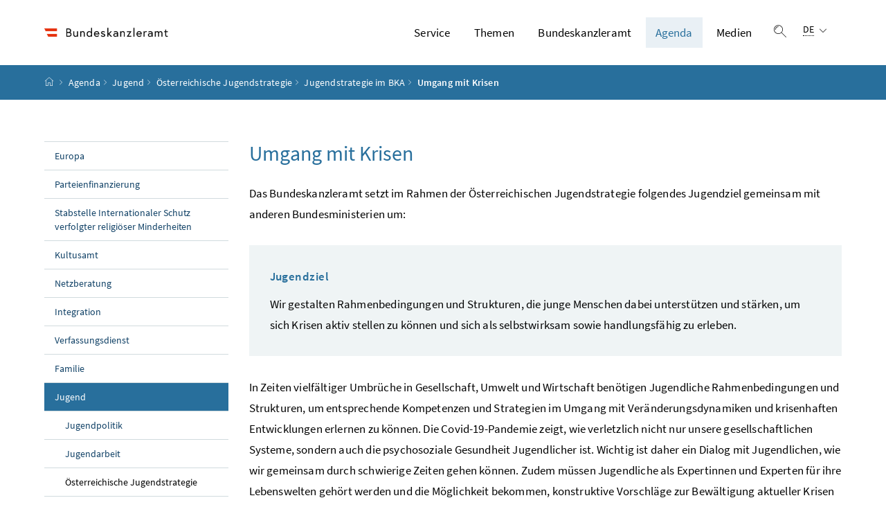

--- FILE ---
content_type: text/html;charset=UTF-8
request_url: https://www.bundeskanzleramt.gv.at/agenda/jugend/oesterreichische-jugendstrategie/oe-jugendstrategie-im-bka/umgang-mit-krisen.html
body_size: 15061
content:
<!DOCTYPE html>
<html lang="de">
  <head>






<meta charset="UTF-8">
<title>Umgang mit Krisen - Bundeskanzleramt Österreich</title>



  <link rel="stylesheet" href="/.resources/bcisa/resources/not-generated/css/pigeonblue~2026-01-14-15-55-51-250~cache.css" />

<link rel="stylesheet" href="/.resources/bcisa/resources/not-generated/css/additional/add~2026-01-14-15-55-51-256~cache.css" />

<link rel="stylesheet" href="/.resources/bcisa/resources/generated/bcisa-bundle~2026-01-14-15-55-51-220~cache.css" />


<meta name="description" content="">
<meta name="viewport" content="width=device-width, initial-scale=1, shrink-to-fit=no" />
<meta http-equiv="x-ua-compatible" content="ie=edge" />
<meta name="keywords" content="" />

<!-- BEGIN - og-tags VDNTE36-BCISA -->
<meta property="og:type" content="website">
<meta property="og:url" content="https://www.bundeskanzleramt.gv.at/agenda/jugend/oesterreichische-jugendstrategie/oe-jugendstrategie-im-bka/umgang-mit-krisen.html" />
<meta property="og:title" content="Umgang mit Krisen" />
<meta property="og:site_name" content="Bundeskanzleramt Österreich" />
<meta property="og:description" content="" />


<!-- END - og-tags VDNTE36-BCISA -->


	<link rel="shortcut icon" type="image/x-icon" href="/.resources/bcisa/resources/img/favicon~2026-01-14-15-55-51-227~cache.ico" />
      <link rel="icon" type="image/png" sizes="16x16" href="/.resources/bcisa/resources/img/favicon-16x16~2026-01-14-15-55-51-227~cache.png" />
      <link rel="icon" type="image/png" sizes="32x32" href="/.resources/bcisa/resources/img/favicon-32x32~2026-01-14-15-55-51-227~cache.png" />
      <link rel="apple-touch-icon" sizes="180x180" href="/.resources/bcisa/resources/img/apple-touch-icon~2026-01-14-15-55-51-227~cache.png" />

  </head>




  <body class=" theme-pigeonblue"  data-cookieconfig-domain="www.bundeskanzleramt.gv.at" data-contextpath="">
<div class="container-fluid" id="skiplinks-container">
	<div class="container">
		<div class="row">
			<div class="col-12">
				<nav aria-label="Seitenbereiche">
					<ul id="skiplinks">
						<li>
							<a href="#content" class="sr-only sr-only-focusable" accesskey="1">
								<span class="skiplink-text">
									Zum Inhalt <span class="sr-only" lang="en" xml:lang="en">Accesskey</span> [1]
								</span>
							</a>
						</li>
						<li>
							<a href="#topnavigation" class="sr-only sr-only-focusable" accesskey="2">
								<span class="skiplink-text">
									Zum Hauptmenü <span class="sr-only" lang="en" xml:lang="en">Accesskey</span> [2]
								</span>
							</a>
						</li>
							<li>
								<a href="#subnavigation" class="sr-only sr-only-focusable" accesskey="3">
									<span class="skiplink-text">
										Zum Untermenü <span class="sr-only" lang="en" xml:lang="en">Accesskey</span> [3]
									</span>
								</a>
							</li>
						<li>
							<a href="#search" class="sr-only sr-only-focusable" accesskey="4">
								<span class="skiplink-text">
									Zur Suche <span class="sr-only" lang="en" xml:lang="en">Accesskey</span> [4]
								</span>
							</a>
						</li>
					</ul>
				</nav>
			</div>
		</div>
	</div>
</div>

    <div id="page">
<header>
  <div id="page-top">

    <div class="container-fluid" id="header-wrapper">

      <div class="container px-0" id="header-container">

        <nav class="navbar navbar-expand-xl" aria-label="Hauptnavigation">

          <div class="container px-0 align-items-end">

              <a class="navbar-brand" href="/">
                  <img src="/.imaging/default/dam/bka/images/global/BKA_Logo_srgb_w_36hoch.png/jcr:content.png" class="img-fluid d-xl-block logo-1x" alt="Bundeskanzleramt Österreich">

              </a>

            <div class="justify-content-end ml-auto" id="topnavigation">
              <ul class="navbar-nav">



<!-- contentList -->




  			<li class="nav-item d-none d-xl-flex" role="presentation">
					<a  class="nav-link" href="/service.html">Service</a>


  				<ul role="menu" aria-label="Untermenü von Service">


                    <li role="presentation"><a href="/service/buergerservice.html" role="menuitem">Bürgerservice</a></li>



                    <li role="presentation"><a href="/service/hotline-gegen-diskriminierung-und-intoleranz.html" role="menuitem"><span dir="ltr" lang="en">Hotline</span> gegen Diskriminierung und Intoleranz</a></li>



                    <li role="presentation"><a href="/service/familien-jugend-beratung.html" role="menuitem">Beratung für Familien und Jugendliche</a></li>



                    <li role="presentation"><a href="/service/ausschreibungen-und-veroeffentlichungen.html" role="menuitem">Ausschreibungen und Veröffentlichungen</a></li>



                    <li role="presentation"><a href="/service/foerderungen-des-bundeskanzleramtes.html" role="menuitem">Förderungen</a></li>



                    <li role="presentation"><a href="/service/publikationen-aus-dem-bundeskanzleramt.html" role="menuitem">Publikationen</a></li>



                    <li role="presentation"><a href="/service/amtssignatur-bildmarke-und-verifizierung.html" role="menuitem">Amtssignatur</a></li>



                    <li role="presentation"><a href="/service/rechtsinformation.html" role="menuitem">Rechtsinformation (RIS)</a></li>



                    <li role="presentation"><a href="/service/mobile-apps.html" role="menuitem">Mobile Apps und Online-Rechner</a></li>



                    <li role="presentation"><a href="/service/corporate-design.html" role="menuitem">Corporate Design des Bundes</a></li>



                    <li role="presentation"><a href="/service/whistleblower-stelle-fuer-rechtsverletzungen.html" role="menuitem"><span dir="ltr" lang="en">Whistleblower</span>-Stelle für Rechtsverletzungen</a></li>



                    <li role="presentation"><a href="/service/inhalte-in-gebaerdensprache.html" role="menuitem">Inhalte in Gebärdensprache</a></li>



                    <li role="presentation"><a href="/service/administrative-bibliothek.html" role="menuitem">Administrative Bibliothek des Bundes</a></li>

          </ul>

  			</li>




  			<li class="nav-item d-none d-xl-flex" role="presentation">
					<a  class="nav-link" href="/themen.html">Themen</a>


  				<ul role="menu" aria-label="Untermenü von Themen">


                    <li role="presentation"><a href="/themen/bilanz2025.html" role="menuitem">Bilanz 2025</a></li>



                    <li role="presentation"><a href="/themen/stimmen-fuer-den-aufschwung.html" role="menuitem">Stimmen für den Aufschwung</a></li>



                    <li role="presentation"><a href="/themen/europa-aktuell.html" role="menuitem">Europa Aktuell</a></li>



                    <li role="presentation"><a href="/themen/bioethikkommission.html" role="menuitem">Bioethikkommission</a></li>



                    <li role="presentation"><a href="/themen/compliance.html" role="menuitem">Compliance</a></li>



                    <li role="presentation"><a href="/themen/cybersicherheit.html" role="menuitem">Cybersicherheit</a></li>



                    <li role="presentation"><a href="/themen/forschungskoordination_fti.html" role="menuitem">Forschung, Technologie und Innovation&#xa0;(FTI)</a></li>



                    <li role="presentation"><a href="/themen/nachhaltige-entwicklung-agenda-2030.html" role="menuitem">Nachhaltige Entwicklung – Agenda 2030 / SDGs</a></li>



                    <li role="presentation"><a href="/themen/sicherheitspolitik.html" role="menuitem">Sicherheitspolitik</a></li>



                    <li role="presentation"><a href="/themen/volksgruppen.html" role="menuitem">Volksgruppen</a></li>



                    <li role="presentation"><a href="/themen/auszeichnungen.html" role="menuitem">Auszeichnungen der Republik Österreich</a></li>



                    <li role="presentation"><a href="/themen/kampf-gegen-antisemitismus.html" role="menuitem">Kampf gegen Antisemitismus</a></li>



                    <li role="presentation"><a href="/themen/shoah-namensmauern.html" role="menuitem">Shoah Namensmauern</a></li>



                    <li role="presentation"><a href="/themen/kampf-gegen-desinformation.html" role="menuitem">Kampf gegen Desinformation</a></li>



                    <li role="presentation"><a href="/themen/informationsfreiheitsgesetz.html" role="menuitem">Informationsfreiheitsgesetz</a></li>



                    <li role="presentation"><a href="/themen/krisensicherheitsbuero.html" role="menuitem">Krisensicherheitsbüro</a></li>

          </ul>

  			</li>




  			<li class="nav-item d-none d-xl-flex" role="presentation">
					<a  class="nav-link" href="/bundeskanzleramt.html">Bundeskanzleramt</a>


  				<ul role="menu" aria-label="Untermenü von Bundeskanzleramt">


                    <li role="presentation"><a href="/bundeskanzleramt/bundeskanzler-christian-stocker.html" role="menuitem">Bundeskanzler Christian Stocker</a></li>



                    <li role="presentation"><a href="/bundeskanzleramt/bundesministerin-claudia-bauer.html" role="menuitem">Bundesministerin Claudia Bauer</a></li>



                    <li role="presentation"><a href="/bundeskanzleramt/staatssekretaer-alexander-proell.html" role="menuitem">Staatssekretär Alexander Pröll</a></li>



                    <li role="presentation"><a href="/bundeskanzleramt/die-bundesregierung.html" role="menuitem">Bundesregierung</a></li>



                    <li role="presentation"><a href="/bundeskanzleramt/nachrichten-der-bundesregierung.html" role="menuitem">Nachrichten</a></li>



                    <li role="presentation"><a href="/bundeskanzleramt/organisation-bundeskanzleramt.html" role="menuitem">Organisation des Bundeskanzleramtes</a></li>



                    <li role="presentation"><a href="/bundeskanzleramt/unabhaengige-verwaltungsbehoerden.html" role="menuitem">Unabhängige Verwaltungsbehörden</a></li>



                    <li role="presentation"><a href="/bundeskanzleramt/besuchen-sie-uns.html" role="menuitem">Besuchen Sie uns</a></li>



                    <li role="presentation"><a href="/bundeskanzleramt/geschichte.html" role="menuitem">Geschichte und Wissenswertes</a></li>



                    <li role="presentation"><a href="/bundeskanzleramt/kunst-im-bka.html" role="menuitem">Kunst im BKA</a></li>



                    <li role="presentation"><a href="/bundeskanzleramt/barrierefreiheit-im-bundeskanzleramt.html" role="menuitem">Barrierefreiheit im Bundeskanzleramt</a></li>

          </ul>

  			</li>




  			<li class="nav-item d-none d-xl-flex" role="presentation">
					<a  class="nav-link active" href="/agenda.html">Agenda</a>


  				<ul role="menu" aria-label="Untermenü von Agenda">


                    <li role="presentation"><a href="/agenda/europa.html" role="menuitem">Europa</a></li>



                    <li role="presentation"><a href="/agenda/parteienfinanzierung.html" role="menuitem">Parteienfinanzierung</a></li>



                    <li role="presentation"><a href="/agenda/stabstelle-internationaler-schutz-verfolgter-religioeser-minderheiten.html" role="menuitem">Stabstelle Internationaler Schutz verfolgter religiöser Minderheiten</a></li>



                    <li role="presentation"><a href="/agenda/kultusamt.html" role="menuitem">Kultusamt</a></li>



                    <li role="presentation"><a href="/agenda/netzberatung.html" role="menuitem">Netzberatung</a></li>



                    <li role="presentation"><a href="/agenda/integration.html" role="menuitem">Integration</a></li>



                    <li role="presentation"><a href="/agenda/verfassung.html" role="menuitem">Verfassungsdienst</a></li>



                    <li role="presentation"><a href="/agenda/familie.html" role="menuitem">Familie</a></li>



                    <li role="presentation"><a href="/agenda/jugend.html" role="menuitem" class="active">Jugend</a></li>



                    <li role="presentation"><a href="/agenda/zivildienst.html" role="menuitem">Zivildienst</a></li>



                    <li role="presentation"><a href="/agenda/digitalisierung.html" role="menuitem">Digitalisierung</a></li>



                    <li role="presentation"><a href="/agenda/oeffentlicher-dienst.html" role="menuitem">Öffentlicher Dienst und Verwaltungsinnovation</a></li>

          </ul>

  			</li>




  			<li class="nav-item d-none d-xl-flex" role="presentation">
					<a  class="nav-link" href="/medien.html">Medien</a>


  				<ul role="menu" aria-label="Untermenü von Medien">


                    <li role="presentation"><a href="/medien/ministerraete.html" role="menuitem">Ministerräte</a></li>



                    <li role="presentation"><a href="/medien/medienoffentliche-termine.html" role="menuitem">Medienöffentliche Termine</a></li>



                    <li role="presentation"><a href="/medien/medienangebote.html" role="menuitem">Medienangebote</a></li>



                    <li role="presentation"><a href="/medien/akkreditierung.html" role="menuitem">Akkreditierung</a></li>



                    <li role="presentation"><a href="/medien/pressekontakte.html" role="menuitem">Pressekontakte</a></li>



                    <li role="presentation"><a href="/medien/medien-und-barrierefreiheit.html" role="menuitem">Medien und Barrierefreiheit</a></li>

          </ul>

  			</li>


                <li class="nav-item text-right" id="header-buttons" role="presentation">
                  <button class="btn btn-link search-top-toggler" type="button" data-toggle="collapse" data-target="#search-top-wrapper"
                    aria-expanded="false" aria-controls="search-top-wrapper">
                    <span class="icon icon-lupe" aria-hidden="true"></span>
                    <span class="sr-only">Suche einblenden</span>
                  </button>


<!-- contentList -->


                  <button class="btn btn-link d-xl-none" type="button" title="Navigation einblenden" data-toggle="collapse" data-target="#mobileheader-wrapper" id="mobilenav-toggler">

                    <span class="icon icon-menue" aria-hidden="true"></span><span class="sr-only">Navigation einblenden</span>
                  </button>


<!-- contentList -->


<div class="dropdown d-none d-xl-inline-block text-left" id="languageDropdown">
  <button class="btn btn-link" type="button" id="languageDropdownButton" data-toggle="dropdown" aria-haspopup="true" aria-expanded="false">
    <span class="sub">
      <span class="sr-only">Sprachauswahl:</span>
      <abbr title="Deutsch">DE</abbr>
      <span class="icon icon-navigation_pfeil_unten" aria-hidden="true"></span>
    </span>
  </button>
    <div class="dropdown-menu dropdown-menu-right" aria-labelledby="languageDropdownButton">

                <a class="dropdown-item" href="/">
                  Deutsch
                </a>


                <a class="dropdown-item" href="http://www.bundeskanzleramt.gv.at/en/">
                  English
                </a>

    </div>
</div>

                </li>

              </ul>

            </div>

          </div>

        </nav>

      </div>

    </div>  <div class="container-fluid collapse" id="search-top-wrapper">
    <div class="container px-0" id="search-top-container">
        <form id="searchForm" action="/suche.html" data-bka-link="" data-bund-link="">
          <div class="input-group searchbar">
            <label for="searchFormQuerystring" class="sr-only">Suchbegriff</label>
            <input type="text" name="q" id="searchFormQuerystring" class="form-control searchFormQuerystring"  autofocus="autofocus" placeholder="Suche" />
            <div class="input-group-append">
              <button class="btn btn-brand2" id="search-top-button" title="Suchen">
                <span class="icon icon-lupe" aria-hidden="true"></span><span class="sr-only">Suchen</span>
              </button>
            </div>
          </div>
        </form>
    </div>
  </div>


<div class="container-fluid" id="breadcrumb-wrapper">
	<div class="container px-0" id="breadcrumb-container">
		<nav aria-label="Positionsanzeige">
			<ol class="breadcrumb">
				<li class="breadcrumb-item">
          <a href="/" title="Startseite"><span class="icon icon-breadcrumb_home" aria-hidden="true"></span><span class="sr-only">Startseite</span></a>
				</li>
							<li class="breadcrumb-item"><a href="/agenda.html">Agenda</a></li>
							<li class="breadcrumb-item"><a href="/agenda/jugend.html">Jugend</a></li>
							<li class="breadcrumb-item"><a href="/agenda/jugend/oesterreichische-jugendstrategie.html">Österreichische Jugendstrategie</a></li>
							<li class="breadcrumb-item"><a href="/agenda/jugend/oesterreichische-jugendstrategie/oe-jugendstrategie-im-bka.html">Jugendstrategie im BKA</a></li>
					<li class="breadcrumb-item active" aria-current="page">
              Umgang mit Krisen
					</li>
			</ol>
		</nav>
	</div>
</div>

  </div>
</header>


<div id="page-bottom">

  <div class="container-fluid content-wrapper" id="content-wrapper">
    <div class="content-container container px-0">

      <div class="row">




		<div class="col-12 col-xl-3 d-none d-xl-block subnavigation" id="subnavigation">
			<nav aria-label="Unternavigation">

      <ul>
            <li class="">
              <a href="/agenda/europa.html">
                Europa
              </a>
            </li>

            <li class="">
              <a href="/agenda/parteienfinanzierung.html">
                Parteienfinanzierung
              </a>
            </li>

            <li class="">
              <a href="/agenda/stabstelle-internationaler-schutz-verfolgter-religioeser-minderheiten.html">
                Stabstelle Internationaler Schutz verfolgter religiöser Minderheiten
              </a>
            </li>

            <li class="">
              <a href="/agenda/kultusamt.html">
                Kultusamt
              </a>
            </li>

            <li class="">
              <a href="/agenda/netzberatung.html">
                Netzberatung
              </a>
            </li>

            <li class="">
              <a href="/agenda/integration.html">
                Integration
              </a>
            </li>

            <li class="">
              <a href="/agenda/verfassung.html">
                Verfassungsdienst
              </a>
            </li>

            <li class="">
              <a href="/agenda/familie.html">
                Familie
              </a>
            </li>

            <li class="active">
              <a href="/agenda/jugend.html">
                Jugend
                  <span class="sr-only"> (aktuelle Seite)</span>
              </a>

      <ul>
            <li class="">
              <a href="/agenda/jugend/jugendpolitik.html">
                Jugendpolitik
              </a>
            </li>

            <li class="">
              <a href="/agenda/jugend/jugendarbeit.html">
                Jugendarbeit
              </a>
            </li>

            <li class="active">
              <a href="/agenda/jugend/oesterreichische-jugendstrategie.html">
                Österreichische Jugendstrategie
                  <span class="sr-only"> (aktuelle Seite)</span>
              </a>

      <ul>
            <li class="">
              <a href="/agenda/jugend/oesterreichische-jugendstrategie/jugendstrategie-grundlagen.html">
                Grundlagen der Österreichischen Jugendstrategie
              </a>
            </li>

            <li class="">
              <a href="/agenda/jugend/oesterreichische-jugendstrategie/handlungsfelder.html">
                Handlungsfelder
              </a>
            </li>

            <li class="">
              <a href="/agenda/jugend/oesterreichische-jugendstrategie/jugendziele.html">
                Jugendziele
              </a>
            </li>

            <li class="active">
              <a href="/agenda/jugend/oesterreichische-jugendstrategie/oe-jugendstrategie-im-bka.html">
                Jugendstrategie im BKA
                  <span class="sr-only"> (aktuelle Seite)</span>
              </a>

      <ul>
            <li class="">
              <a href="/agenda/jugend/oesterreichische-jugendstrategie/oe-jugendstrategie-im-bka/auf-und-ausbau-digitaler-kompetenzen.html">
                Auf- und Ausbau digitaler Kompetenzen
              </a>
            </li>

            <li class="">
              <a href="/agenda/jugend/oesterreichische-jugendstrategie/oe-jugendstrategie-im-bka/berufschancen-im-bundesdienst.html">
                Berufschancen
              </a>
            </li>

            <li class="">
              <a href="/agenda/jugend/oesterreichische-jugendstrategie/oe-jugendstrategie-im-bka/ehrenamtliche-taetigkeit-im-rahmen-der-bewerbung-fuer-lehre.html">
                Ehrenamt
              </a>
            </li>

            <li class="">
              <a href="/agenda/jugend/oesterreichische-jugendstrategie/oe-jugendstrategie-im-bka/finanzbildung.html">
                Finanzbildung
              </a>
            </li>

            <li class="">
              <a href="/agenda/jugend/oesterreichische-jugendstrategie/oe-jugendstrategie-im-bka/informationsaufbereitung.html">
                Informationsaufbereitung
              </a>
            </li>

            <li class="">
              <a href="/agenda/jugend/oesterreichische-jugendstrategie/oe-jugendstrategie-im-bka/integration-jugendlicher-mit-migrationshintergrund-foerdern.html">
                Integration Jugendlicher mit Migrationshintergrund fördern
              </a>
            </li>

            <li class="">
              <a href="/agenda/jugend/oesterreichische-jugendstrategie/oe-jugendstrategie-im-bka/medien-und-informationskompetenz.html">
                Medien- und Informationskompetenz
              </a>
            </li>

            <li class="">
              <a href="/agenda/jugend/oesterreichische-jugendstrategie/oe-jugendstrategie-im-bka/oeffentlicher-raum.html">
                Öffentlicher Raum
              </a>
            </li>

            <li class="">
              <a href="/agenda/jugend/oesterreichische-jugendstrategie/oe-jugendstrategie-im-bka/resilienz-gegenueber-demokratiefeindlichen-inhalten.html">
                Resilienz gegenüber demokratiefeindlichen Inhalten
              </a>
            </li>

            <li class="active current" aria-current="page">
              <a href="/agenda/jugend/oesterreichische-jugendstrategie/oe-jugendstrategie-im-bka/umgang-mit-krisen.html">
                Umgang mit Krisen
                  <span class="sr-only"> (aktuelle Seite)</span>
              </a>
            </li>

      </ul>
            </li>

            <li class="">
              <a href="/agenda/jugend/oesterreichische-jugendstrategie/reality-check.html">
                Reality Check
              </a>
            </li>

            <li class="">
              <a href="/agenda/jugend/oesterreichische-jugendstrategie/koordination-der-jugendstrategie.html">
                Koordination der Jugendstrategie
              </a>
            </li>

            <li class="">
              <a href="/agenda/jugend/oesterreichische-jugendstrategie/dokumentation-der-jugendstrategie.html">
                Dokumentation der Jugendstrategie
              </a>
            </li>

            <li class="">
              <a href="/agenda/jugend/oesterreichische-jugendstrategie/berichte-jugendstrategie.html">
                Berichte Jugendstrategie
              </a>
            </li>

            <li class="">
              <a href="/agenda/jugend/oesterreichische-jugendstrategie/forum-jugendstrategie.html">
                Forum Jugendstrategie
              </a>
            </li>

            <li class="">
              <a href="/agenda/jugend/oesterreichische-jugendstrategie/nationale-aktionsplaene-und-strategien.html">
                Nationale Aktionspläne und Strategien
              </a>
            </li>

      </ul>
            </li>

            <li class="">
              <a href="/agenda/jugend/bundesjugendfoerderung.html">
                Bundesjugendförderung
              </a>
            </li>

            <li class="">
              <a href="/agenda/jugend/jugendpreis.html">
                Österreichischer Jugendpreis 2026
              </a>
            </li>

            <li class="">
              <a href="/agenda/jugend/jugendredewettbewerb.html">
                Bundes-Jugendredewettbewerb 2026
              </a>
            </li>

            <li class="">
              <a href="/agenda/jugend/jugendsingen.html">
                Bundesjugendsingen 2026
              </a>
            </li>

            <li class="">
              <a href="/agenda/jugend/bildung-und-beschaeftigung.html">
                Bildung und Beschäftigung
              </a>
            </li>

            <li class="">
              <a href="/agenda/jugend/beteiligung-und-engagement.html">
                Beteiligung und Engagement
              </a>
            </li>

            <li class="">
              <a href="/agenda/jugend/lebensqualitaet-und-miteinander.html">
                Lebensqualität und Miteinander
              </a>
            </li>

            <li class="">
              <a href="/agenda/jugend/medien-und-information.html">
                Medien und Information
              </a>
            </li>

            <li class="">
              <a href="/agenda/jugend/jugendschutz.html">
                Jugendschutz
              </a>
            </li>

            <li class="">
              <a href="/agenda/jugend/internationale-jugendpolitik.html">
                Internationale Jugendpolitik
              </a>
            </li>

            <li class="">
              <a href="/agenda/jugend/newsletter.html">
                Newsletter "Jugend"
              </a>
            </li>

      </ul>
            </li>

            <li class="">
              <a href="/agenda/zivildienst.html">
                Zivildienst
              </a>
            </li>

            <li class="">
              <a href="/agenda/digitalisierung.html">
                Digitalisierung
              </a>
            </li>

            <li class="">
              <a href="/agenda/oeffentlicher-dienst.html">
                Öffentlicher Dienst und Verwaltungsinnovation
              </a>
            </li>

      </ul>
			</nav>
		</div>


        <main class="col-12 content col-xl-9" tabindex="-1" id="content" role="main">
          <h1>
            <span class="title" id="labelformodal">
              Umgang mit Krisen
            </span>
          </h1>




          <span class="clearer"></span> 

<div class="richtext_output"><p>Das Bundeskanzleramt setzt im Rahmen der Österreichischen Jugendstrategie folgendes Jugendziel gemeinsam mit anderen Bundesministerien um:</p>
</div>

<div class="infobox">
  <h2>Jugendziel</h2>
  <p>Wir gestalten Rahmenbedingungen und Strukturen, die junge Menschen dabei unterstützen und stärken, um sich Krisen aktiv stellen zu können und sich als selbstwirksam sowie handlungsfähig zu erleben.</p>

</div>

<div class="richtext_output"><p>In Zeiten vielfältiger Umbrüche in Gesellschaft, Umwelt und Wirtschaft benötigen Jugendliche Rahmenbedingungen und Strukturen, um entsprechende Kompetenzen und Strategien im Umgang mit Veränderungsdynamiken und krisenhaften Entwicklungen erlernen zu können. Die Covid-19-Pandemie zeigt, wie verletzlich nicht nur unsere gesellschaftlichen Systeme, sondern auch die psychosoziale Gesundheit Jugendlicher ist. Wichtig ist daher ein Dialog mit Jugendlichen, wie wir gemeinsam durch schwierige Zeiten gehen können. Zudem müssen Jugendliche als Expertinnen und Experten für ihre Lebenswelten gehört werden und die Möglichkeit bekommen, konstruktive Vorschläge zur Bewältigung aktueller Krisen einbringen zu können. Einerseits sind verstärkt vielfältige Angebote und Settings, in denen Heranwachsende (Selbst-)Vertrauen, Zuversicht, Selbstwirksamkeit und psychische Widerstandskraft in (und trotz) der Krise sowie Reflexions- und Handlungsfähigkeit erwerben können, erforderlich. Andererseits braucht es die Stärkung der Stimme und der Ideen der Jugendlichen, um gemeinsame Bewältigungsstrategien und vielleicht neue Umgangsformen mit Krisen zu entwickeln.</p>

<p>Das Jugendziel trägt zu folgenden <span dir="ltr" lang="en">European Youth Goals</span> bei:</p>

<ul>
	<li>#3 Inklusive Gesellschaften</li>
	<li>#4 Information und konstruktiver Dialog</li>
	<li>#5 Psychische Gesundheit und Wohlbefinden</li>
	<li>#7 Gute Arbeit für alle</li>
	<li>#8 Gutes Lernen</li>
	<li>#9 Räume und Beteiligung für alle</li>
	<li>#10 Ein nachhaltiges, grünes Europa</li>
</ul>

<h2>Gemeinsam getragenes Jugendziel</h2>

<p>Dieses Jugendziel ist das Ergebnis der Beratungen der <a href="/agenda/jugend/oesterreichische-jugendstrategie/koordination-der-jugendstrategie/koordination-bundesministerien-zu-jugendthemen.html">Koordinationsrunde Jugendstrategie</a>. Es ist das erste Jugendziel, das mit allen Bundesministerien gemeinsam erarbeitet wurde. Als <span dir="ltr" lang="en">Reality Check</span> flossen dabei die Ergebnisse von Diskussionsformaten, Studien und Expertisen ein. Aufgrund der Breite der Thematik ist die Behandlung des Ziels in einem einzigen <span dir="ltr" lang="en">Reality Check</span> nicht sinnvoll. Dieser wird spezifisch in den unterschiedlichen Bundesministerien bei der weiteren Umsetzung durchgeführt</p>
</div>


  <div class="collapsible-group">
    <div class="row">
        <div class="col">
                <H2>Maßnahmen zur Umsetzung des Jugendziels</H2>
        </div>
        <div class="col-auto">
          <button class="btn btn-sm btn-outline-brand1 accordion-toggle">Alle ausklappen</button>
        </div>
    </div>
    


<div class="card-collapse">
  <H3 class="card-collapse-heading">
    <button type="button" data-toggle="collapse" data-target="#collapse-group-buttons03_07" aria-expanded="true" aria-controls="collapse-group-buttons03_07" id="collapse-group-buttons03_07heading" class="collapsed">
      aufZAQ - Zertifizierte Ausbildungsqualität in der Kinder- und Jugendarbeit
      <span class="icon icon-navigation_pfeil_oben" aria-hidden="true"></span>
      <span class="sr-only" data-opentext="Inhalt aufklappen" data-closetext="Inhalt zuklappen">Inhalt zuklappen</span>
    </button>
  </H3>
  <div class="collapse show" role="region" id="collapse-group-buttons03_07" aria-labelledby="collapse-group-buttons03_07heading">
      <div class="card-collapse-content">
<div class="richtext_output"><p>Ziel von aufZAQ ist es, die Qualität von Bildungsangeboten sichtbar und vergleichbar zu machen und anzuerkennen. aufZAQ ist ein Qualitätssiegel mit Standards zu inhaltlichen und pädagogisch-didaktischen Anforderungen sowie Rahmenbedingungen für Bildungsangebote (Lehrgänge, Kurse <abbr title="et cetera">etc.</abbr>) der außerschulischen Kinder- und Jugendarbeit. Mit der aufZAQ-Zertifizierung bestätigt das Bundeskanzleramt die hohe Qualität der Aus- und Weiterbildungen.</p>

<p>Seit 2017 ist der Kompetenzrahmen verbindlicher Standard für die aufZAQ-Zertifizierung. Der Kompetenzrahmen beschreibt das kompetente Handeln von Fachkräften der Kinder- und Jugendarbeit in einheitlicher Form und umfasst sowohl die offene als auch die verbandliche Kinder- und Jugendarbeit. Darüber hinaus dient diese Beschreibung als Grundlage für angrenzende (sozial-)pädagogische Bereiche sowie als Übersetzungsinstrument von Qualifikationen der Kinder- und Jugendarbeit in den Nationalen Qualifikationsrahmen (NQR) im Sinne der Transparenz, Vergleichbarkeit und Validierung von Lernergebnissen und Lernerfahrungen.</p>

<p>Das Bundeskanzleramt hat im Jahr 2024 die komplette Finanzierung der aufZAQ-Zertifizierung übernommen, wodurch die kontinuierliche Förderung und Anerkennung qualitativ hochwertiger Bildungsangebote in der Kinder- und Jugendarbeit gewährleistet wird.</p>

<p>Ein Reality Check wurde durchgeführt. Die Maßnahme trägt zu folgenden European Youth Goals bei:</p>

<ul>
	<li>#3 Inklusive Gesellschaften</li>
	<li>#7 Gute Arbeit für alle</li>
	<li>#8 Gutes Lernen</li>
	<li>#9 Räume und Beteiligung für alle</li>
	<li>#11 Jugendorganisationen und europäische Jugendprogramme</li>
</ul>

<p><strong>Weitere Informationen</strong></p>

<p><a href="https://jugendbeteiligung.at/grundlagen/#qualitaetskriterien" target="_blank" title="Öffnet in einem neuen Fenster" rel="noopener">www.aufzaq.at</a></p>
</div>
        <span class="clearer"></span>
      </div>
  </div>
</div>


<div class="card-collapse">
  <H3 class="card-collapse-heading">
    <button type="button" data-toggle="collapse" data-target="#collapse-group-buttons03_01" aria-expanded="true" aria-controls="collapse-group-buttons03_01" id="collapse-group-buttons03_01heading" class="collapsed">
      Elternbildung – Eltern als Ansprechpartner und Beistand für ihre jugendlichen Kinder in Krisenzeiten
      <span class="icon icon-navigation_pfeil_oben" aria-hidden="true"></span>
      <span class="sr-only" data-opentext="Inhalt aufklappen" data-closetext="Inhalt zuklappen">Inhalt zuklappen</span>
    </button>
  </H3>
  <div class="collapse show" role="region" id="collapse-group-buttons03_01" aria-labelledby="collapse-group-buttons03_01heading">
      <div class="card-collapse-content">
<div class="richtext_output"><p>Informationsangebote sollen Eltern in ihrer Erziehungsfähigkeit stärken und Familien speziell in Krisenzeiten unterstützen. Für solche Informations- und Unterstützungsangebote steht die Website www.eltern-bildung.at zur Verfügung.</p>

<p>Spezielle Themenschwerpunkte und Newsmeldungen auf dieser Website zeigen Familien Angebote zur Entlastung bei Krisen und tragen auf diesem Wege zur Bekämpfung negativer psychosozialer Auswirkungen auf Kinder und Jugendliche bei. Eltern können damit auch Ansprechpartner und Beistand für ihre jugendlichen Kinder in Krisensituationen sein.</p>

<p>So finden Eltern Handreichungen zu Themen wie "Gesund aus der Krise", "Mit 'schlechten' Nachrichten umgehen", "Psychische Erkrankungen bei Kindern", "Mit Kindern Krisen meistern" oder "Umgang mit vorübergehenden Kontaktverlusten". Auch spezielle Auslöser persönlicher Krisen und ein hilfreicher elterlicher Umgang damit werden auf der Elternbildungs-Website behandelt, zum Bespiel "Gewalt unter Kindern und Jugendlichen", "Extremismus/Radikalismus" oder Gefahren im Umgang mit sozialen Medien, für die es Medienkompetenz braucht.</p>

<p>Ein häufig aufgerufenes Thema auf www.eltern-bildung.at im Jahr 2024 war "Wie man Kindern aus der Angst helfen kann". Für Eltern-Kind-Gruppenleitende, Seminarleitende in der Elternbildung sowie andere interessierte Fachleute liefern eigene Fachinformationen ebenfalls wöchentliche Meldungen, die diese Fachleute in der Arbeit mit Eltern nützen können, um Eltern für ihre Erziehungsaufgaben zu stärken.</p>

<p>Ein Reality Check wurde durchgeführt. Die Maßnahme trägt zu folgenden European Youth Goals bei:</p>

<ul>
	<li>#4 Information und konstruktiver Dialog</li>
	<li>#5 Psychische Gesundheit und Wohlbefinden</li>
</ul>

<p><strong>Weitere Informationen</strong></p>

<p><a href="https://www.eltern-bildung.at/" target="_blank" title="Öffnet in einem neuen Fenster" rel="noopener">Eltern-bildung.at</a></p>
</div>
        <span class="clearer"></span>
      </div>
  </div>
</div>


<div class="card-collapse">
  <H3 class="card-collapse-heading">
    <button type="button" data-toggle="collapse" data-target="#collapse-group-buttons03_02" aria-expanded="true" aria-controls="collapse-group-buttons03_02" id="collapse-group-buttons03_02heading" class="collapsed">
      "Gesund aus der Krise": Bewältigung der psychosozialen Folgen der aktuell vorherrschenden multiplen Krisen und Stärkung der psychosozialen Gesundheit in der außerschulischen Kinder- und Jugendarbeit
      <span class="icon icon-navigation_pfeil_oben" aria-hidden="true"></span>
      <span class="sr-only" data-opentext="Inhalt aufklappen" data-closetext="Inhalt zuklappen">Inhalt zuklappen</span>
    </button>
  </H3>
  <div class="collapse show" role="region" id="collapse-group-buttons03_02" aria-labelledby="collapse-group-buttons03_02heading">
      <div class="card-collapse-content">
<div class="richtext_output"><p>Das Projekt "Gesund aus der Krise" (Federführung Bundesministerium für Soziales, Gesundheit, Pflege und Konsumentenschutz, gemeinsam mit Bundesministerium für Bildung, Wissenschaft und Forschung und Bundeskanzleramt) bietet niederschwellige psychotherapeutische und psychologische Beratungs- und Behandlungsmöglichkeiten im Einzel- und Gruppensetting für Kinder und Jugendliche bis 21 Jahre an, die von den Auswirkungen der derzeitigen Krisen psychisch belastet sind.</p>

<p>Ebenfalls verfolgt das Projekt das Ziel, auch die außerschulische Kinder- und Jugendarbeit entsprechend für das Thema "Psychosoziale Gesundheit" zu sensibilisieren. Hierzu werden Workshops für bezahlte und ehrenamtliche Jugendarbeitsfachpersonen angeboten.</p>

<p>Das Projekt "Gesund aus der Krise" wird vom Berufsverband Österreichischer Psychologinnen und Psychologen (BÖP) in enger Kooperation mit dem österreichischen Bundesverband für Psychotherapie (ÖBVP) im Auftrag des Bundesministeriums für Soziales, Gesundheit, Pflege und Konsumentenschutz (BMSGPK) umgesetzt.</p>

<p>Das Bundesnetzwerk Österreichische Jugendinfos, das bundesweite Netzwerk Offene Jugendarbeit und die Bundes-Jugendvertretung führen darüberhinausgehend Projekte, die sich mit psychosozialer Gesundheit im Bereich der Jugendarbeit beschäftigen, mit teilweiser Unterstützung durch das BKA durch. Das BKA übernimmt dabei auch eine Koordinationsaufgabe im Hinblick auf die Zusammenarbeit Bundesjugendvertretung (BJV)/Bundesnetzwerke und "Gesund aus der Krise" sowie die Entwicklung eines weiterführenden Modells der Kooperation BJV/Bundesnetzwerke mit psychosozialen Beratungs- und Behandlungseinrichtungen. Die Schulpsychologie unterstützt bei der Zuweisung der Schülerinnen und Schüler zu den Beratungsangeboten.</p>

<p>Ein Reality Check wurde durchgeführt. Die Maßnahme trägt zu folgendem European Youth Goal bei:</p>

<ul>
	<li>#5 Psychische Gesundheit und Wohlbefinden</li>
</ul>

<p><strong>Weitere Informationen</strong></p>

<ul>
	<li><a href="https://gesundausderkrise.at/" rel="noopener" target="_blank" title="Öffnet in einem neuen Fenster">Gesund aus der Krise</a></li>
	<li><a href="https://www.gesunde-jugendarbeit.at/" rel="noopener" target="_blank" title="Öffnet in einem neuen Fenster">Gesunde Jugendarbeit</a></li>
</ul>
</div>
        <span class="clearer"></span>
      </div>
  </div>
</div>


<div class="card-collapse">
  <H3 class="card-collapse-heading">
    <button type="button" data-toggle="collapse" data-target="#collapse-group-buttons03_00" aria-expanded="true" aria-controls="collapse-group-buttons03_00" id="collapse-group-buttons03_00heading" class="collapsed">
      Informations- und Beratungsangebote zum Thema Verschwörungstheorien
      <span class="icon icon-navigation_pfeil_oben" aria-hidden="true"></span>
      <span class="sr-only" data-opentext="Inhalt aufklappen" data-closetext="Inhalt zuklappen">Inhalt zuklappen</span>
    </button>
  </H3>
  <div class="collapse show" role="region" id="collapse-group-buttons03_00" aria-labelledby="collapse-group-buttons03_00heading">
      <div class="card-collapse-content">
<div class="richtext_output"><p>In Krisenzeiten entstehen häufig Verschwörungserzählungen, die gezielt Verunsicherung schüren und das gesellschaftliche Vertrauen untergraben. Über digitale Plattformen und Messenger-Dienste werden Desinformationen oft strategisch verbreitet, was weitreichende Folgen für Individuen und Gemeinschaften haben kann. Solche Dynamiken bergen das Risiko gesellschaftlicher Spaltung und können in extremen Fällen auch Radikalisierungsprozesse begünstigen.</p>

<p>Um dem entgegenzuwirken, bedarf es wirksamer Präventionsmaßnahmen sowie fundierter Informations- und Beratungsangebote. Das Bundeskanzleramt fördert, finanziert und koordiniert daher mehrere Stellen, die sich mit diesen Herausforderungen intensiv auseinandersetzen: die Bundesstelle für Sektenfragen, die Beratungsstelle Extremismus und die Beratungsstelle #GegenHassimNetz.</p>

<p>Im Jahr 2024 wurde seitens der Bundesstelle für Sektenfragen, ein erster Bericht vorgelegt, der die Verbreitung von Verschwörungstheorien über die Plattform Telegram untersucht. Die gewonnenen Erkenntnisse sollen dazu beitragen, wirkungsvolle Strategien zur Prävention und Aufklärung zu entwickeln.</p>

<p>Ein Reality Check wurde durchgeführt. Die Maßnahme trägt zu folgenden European Youth Goals bei:</p>

<ul>
	<li>#4 Information und konstruktiver Dialog</li>
	<li>#5 Psychische Gesundheit und Wohlbefinden</li>
</ul>

<p><strong>Weitere Informationen</strong></p>

<ul>
	<li><a href="https://www.bundesstelle-sektenfragen.at/" target="_blank" title="Öffnet in einem neuen Fenster" rel="noopener">Bundesstelle für Sektenfragen</a></li>
	<li><a href="https://www.beratungsstelleextremismus.at/" target="_blank" title="Öffnet in einem neuen Fenster" rel="noopener">Beratungsstelle Extremismus</a></li>
	<li><a href="https://zara.or.at/de/beratungsstellen/GegenHassimNetz" target="_blank" title="Öffnet in einem neuen Fenster" rel="noopener">Beratungsstelle GegenHassimNetz</a></li>
</ul>
</div>
        <span class="clearer"></span>
      </div>
  </div>
</div>


<div class="card-collapse">
  <H3 class="card-collapse-heading">
    <button type="button" data-toggle="collapse" data-target="#collapse-group-buttons03_06" aria-expanded="true" aria-controls="collapse-group-buttons03_06" id="collapse-group-buttons03_06heading" class="collapsed">
      Inklusive Weiterentwicklung "Qualitätskriterien Kinder- und Jugendbeteiligung"
      <span class="icon icon-navigation_pfeil_oben" aria-hidden="true"></span>
      <span class="sr-only" data-opentext="Inhalt aufklappen" data-closetext="Inhalt zuklappen">Inhalt zuklappen</span>
    </button>
  </H3>
  <div class="collapse show" role="region" id="collapse-group-buttons03_06" aria-labelledby="collapse-group-buttons03_06heading">
      <div class="card-collapse-content">
<div class="richtext_output"><p>Vor mehr als 15 Jahren hat die ARGE Partizipation (heute: Nationale Arbeitsgruppe Jugenddialog und Jugendbeteiligung, kurz NAG) "Qualitätskriterien für Kinder- und Jugendbeteiligung" erarbeitet, die in einigen Bereichen zum Standard geworden sind. Die Kriterien wurden im Laufe der Jahre immer wieder aktualisiert.</p>

<p>Mit 2023 wurde ein Prozess begonnen, die Kriterien in Richtung Prinzipien für eine inklusive Kinder- und Jugendbeteiligung weiterzuentwickeln, wobei Inklusion breit verstanden wird – im Sinne der Einbeziehung aller Kinder und Jugendlichen, unabhängig von sozioökonomischen, regionalen, gesundheitlichen oder anderen Benachteiligungen. Im Rahmen von Workshops wurden neben den Mitgliedern der NAG (Bundesjugendvertretung, bundweites Netzwerk Offene Jugendarbeit, Bundesnetzwerk Österreichische Jugendinfos, Landesjugendreferate, …) auch Expertinnen und Experten aus dem Bereich Behinderung, Kinder- und Jugendhilfe, <abbr title="et cetera">etc.</abbr> eingebunden. Im Laufe des Projekts sollen die Prinzipien auch mit jungen Menschen inklusiv reflektiert werden.</p>

<p>Das Projekt wird von der Koordinierungsstelle Jugenddialog (Bundesjugendvertretung) in Kooperation und mit Unterstützung des Bundeskanzleramts durchgeführt. Die Ergebnisse sollen auch in die Umsetzung der Reality Checks im Rahmen der Österreichischen Jugendstrategie einfließen.</p>

<p>Im Jahr 2024 wurde der Redaktionsprozess fortgesetzt. Ein erster Entwurf der Prinzipien wurde Ende 2024 einem weiteren Reality Check mit spezifischen Institutionen unter anderem aus den Bereichen Inklusion, Integration, Kinderrechte und Jugendarbeit unterzogen. Die Veröffentlichung ist für das Jahr 2025 geplant.</p>

<p>Ein Reality Check wurde durchgeführt. Die Maßnahme trägt zu folgenden European Youth Goals bei:</p>

<ul>
	<li>#3 Inklusive Gesellschaften</li>
	<li>#4 Information und konstruktiver Dialog</li>
	<li>#9 Räume und Beteiligung für alle</li>
</ul>

<p><strong>Weitere Informationen</strong></p>

<p><a href="https://jugendbeteiligung.at/grundlagen/#qualitaetskriterien" target="_blank" title="Öffnet in einem neuen Fenster" rel="noopener">Qualitätskriterien für Kinder- und Jugendbeteiligung (jugendbeteiligung.at)</a></p>
</div>
        <span class="clearer"></span>
      </div>
  </div>
</div>


<div class="card-collapse">
  <H3 class="card-collapse-heading">
    <button type="button" data-toggle="collapse" data-target="#collapse-group-buttons03_0" aria-expanded="true" aria-controls="collapse-group-buttons03_0" id="collapse-group-buttons03_0heading" class="collapsed">
      Meine Skills – meine Zukunft
      <span class="icon icon-navigation_pfeil_oben" aria-hidden="true"></span>
      <span class="sr-only" data-opentext="Inhalt aufklappen" data-closetext="Inhalt zuklappen">Inhalt zuklappen</span>
    </button>
  </H3>
  <div class="collapse show" role="region" id="collapse-group-buttons03_0" aria-labelledby="collapse-group-buttons03_0heading">
      <div class="card-collapse-content">
<div class="richtext_output"><p>Der Themenschwerpunkt "Meine Skills, Meine Zukunft" am Österreichischen Jugendportal bietet jungen Menschen Anregungen, ihre persönlichen und beruflichen Fähigkeiten zu entwickeln. Sie können erfahren, wie freiwilliges Engagement nicht nur der Gesellschaft dient, sondern auch ihre Karrierechancen verbessern kann. Das Jugendportal stellt unterschiedliche Möglichkeiten vor, wie junge Menschen ihre Fähigkeiten kennenlernen und einsetzen können. Der Themenschwerpunkt bietet Einblicke in die unterschiedlichsten Arbeitswelten und bringt Bewerbungstipps von Jobcoaches speziell für Jugendliche. Besonders wird darauf eingegangen, dass die Erfahrungen, die Jugendliche in der Freizeit machen, ihnen dabei helfen können, den eigenen Weg im Leben zu gehen – und das nicht nur im Beruf.</p>

<p>Speziell zum Europäischen Jahr der Kompetenzen widmete sich der Themenschwerpunkt "Meine Skills, meine Zukunft" dem Thema "Europa bringt dich weiter" und stellte unter anderem die Programme Erasmus+ und DiscoverEU sowie weitere Möglichkeiten, Förderungen und Initiativen für junge Menschen in Europa vor.</p>

<p>Der Themenschwerpunkt wird als dauerhafter Content am Jugendportal weitergeführt.</p>

<p>Ein Reality Check wurde durchgeführt. Die Maßnahme trägt zu folgenden European Youth Goals bei:</p>

<ul>
	<li>#2 Gleichberechtigung aller Geschlechter</li>
	<li>#3 Inklusive Gesellschaften</li>
	<li>#4 Information und konstruktiver Dialog</li>
	<li>#7 Gute Arbeit für alle</li>
	<li>#11 Jugendorganisationen und europäische Jugendprogramme</li>
</ul>

<p><strong>Weitere Informationen</strong></p>

<p><a href="https://www.jugendportal.at/mitmachen/meine-skills-meine-zukunft" target="_blank" title="Öffnet in einem neuen Fenster" rel="noopener">Jugendportal.at/meine-skills-meine-zukunft</a></p>
</div>
        <span class="clearer"></span>
      </div>
  </div>
</div>


<div class="card-collapse">
  <H3 class="card-collapse-heading">
    <button type="button" data-toggle="collapse" data-target="#collapse-group-buttons03_04" aria-expanded="true" aria-controls="collapse-group-buttons03_04" id="collapse-group-buttons03_04heading" class="collapsed">
      Schwerpunkt Psychische Gesundheit am Österreichischen Jugendportal
      <span class="icon icon-navigation_pfeil_oben" aria-hidden="true"></span>
      <span class="sr-only" data-opentext="Inhalt aufklappen" data-closetext="Inhalt zuklappen">Inhalt zuklappen</span>
    </button>
  </H3>
  <div class="collapse show" role="region" id="collapse-group-buttons03_04" aria-labelledby="collapse-group-buttons03_04heading">
      <div class="card-collapse-content">
<div class="richtext_output"><p>Der Schwerpunkt "Wie geht es Dir?" am Österreichischen Jugendportal bietet Jugendlichen Unterstützung zu vielen Themen, die die psychische Gesundheit beeinflussen können. Junge Menschen bekommen Hilfestellung zum Umgang mit negativen Gedanken und Gefühlen, erhalten Informationen wie professionelle Hilfe aussehen kann und wie diese in Anspruch genommen werden kann. Der Schwerpunkt bietet darüber hinaus ein ABC der psychischen Gesundheit und bietet Podcasts zu unterschiedlichen Themen der psychischen Gesundheit. Tests und Übungen zur Selbstfürsorge runden das Angebot ab.</p>

<p>Ein Reality Check wurde durchgeführt. Die Maßnahme trägt zu folgenden European Youth Goals bei:</p>

<ul>
	<li>#4 Information und konstruktiver Dialog</li>
	<li>#5 Psychische Gesundheit und Wohlbefinden</li>
</ul>

<p><strong>Weitere Informationen</strong></p>

<ul>
	<li><a href="https://www.jugendportal.at/wie-geht-es-dir" target="_blank" title="Öffnet in einem neuen Fenster" rel="noopener">Wie geht es DIR? (jugendportal.at)</a></li>
</ul>
</div>
        <span class="clearer"></span>
      </div>
  </div>
</div>
    
  </div>
<div class="richtext_output"><p>Die Maßnahmen der anderen Bundesministerien zu diesem Jugendziel finden Sie auf ihren&#xa0;<a href="https://www.bundeskanzleramt.gv.at/agenda/jugend/oesterreichische-jugendstrategie/koordination-der-jugendstrategie/umsetzung-der-jugendstrategie.html">jeweiligen Jugendstrategie-Seiten</a>.</p>

<h2>Weitere Informationen</h2>

<ul>
	<li><span dir="ltr" lang="en"><a href="/agenda/jugend/oesterreichische-jugendstrategie/reality-check.html">Reality Check</a></span></li>
	<li><span dir="ltr" lang="en"><a href="/agenda/jugend/beteiligung-und-engagement/european-youth-goals.html">European Youth Goals</a></span></li>
</ul>

<h2>Kontakt</h2>

<p>Abteilung Jugendpolitik<br />
E-Mail: <a href="mailto:jugendpolitik@bka.gv.at" target="_blank">jugendpolitik@bka.gv.at</a></p>
</div>
        </main>

      </div>
    </div><!--END .content-container -->
  </div><!-- END .content-wrapper-->
</div><!--END #page-bottom-->

<footer class="mt-5">

<div class="container-fluid page-section page-section-sm bg-brand1" id="linklists-wrapper">
  <div class="container px-0" id="linklists-container">
    <div class="row">
<div class="col-12 col-lg-3">
  <h2>
    <button class="d-lg-none btn btn-link collapse-lg-down" data-toggle="collapse" data-target="#linklist_1" aria-expanded="false" aria-controls="linklist_1" id="linklist_1_heading">
      Direkt zu<span class="icon icon-navigation_pfeil_unten" aria-hidden="true"></span><span class="sr-only" data-opentext="Inhalt aufklappen" data-closetext="Inhalt zuklappen">Inhalt aufklappen</span>
    </button>
    <strong class="d-none d-lg-block">Direkt zu</strong>
  </h2>
  <nav class="collapse" role="region" id="linklist_1" aria-labelledby="linklist_1_heading">
    <ul>
        <li>
          <a href="/agenda/digitalisierung.html">
              Digitalisierung und E-Government
          </a>
        </li>
        <li>
          <a href="/agenda/europa.html">
              Europa
          </a>
        </li>
        <li>
          <a href="/agenda/familie.html">
              Familie
          </a>
        </li>
        <li>
          <a href="/agenda/integration.html">
              Integration
          </a>
        </li>
        <li>
          <a href="/agenda/jugend.html">
              Jugend
          </a>
        </li>
        <li>
          <a href="/agenda/oeffentlicher-dienst.html">
              Öffentlicher Dienst und Verwaltungsinnovation
          </a>
        </li>
        <li>
          <a href="/agenda/verfassung.html">
              Verfassung
          </a>
        </li>
        <li>
          <a href="/agenda/zivildienst.html">
              Zivildienst
          </a>
        </li>
    </ul>
  </nav>
</div>
<div class="col-12 col-lg-3">
  <h2>
    <button class="d-lg-none btn btn-link collapse-lg-down" data-toggle="collapse" data-target="#linklist_2" aria-expanded="false" aria-controls="linklist_2" id="linklist_2_heading">
      Organisation<span class="icon icon-navigation_pfeil_unten" aria-hidden="true"></span><span class="sr-only" data-opentext="Inhalt aufklappen" data-closetext="Inhalt zuklappen">Inhalt aufklappen</span>
    </button>
    <strong class="d-none d-lg-block">Organisation</strong>
  </h2>
  <nav class="collapse" role="region" id="linklist_2" aria-labelledby="linklist_2_heading">
    <ul>
        <li>
          <a href="/bundeskanzleramt/organisation-bundeskanzleramt/bundesdisziplinarbehoerde.html">
              Bundesdisziplinarbehörde
          </a>
        </li>
        <li>
          <a href="/bundeskanzleramt/organisation-bundeskanzleramt/dienststellen.html">
              Dienststellen des Bundeskanzleramts
          </a>
        </li>
        <li>
          <a href="/bundeskanzleramt/organisation-bundeskanzleramt/geschaftseinteilung.html">
              Geschäftseinteilung des Bundeskanzleramts
          </a>
        </li>
        <li>
          <a href="/bundeskanzleramt/organisation-bundeskanzleramt/kommissionen-und-beirate.html">
              Kommissionen und Beiräte im Bundeskanzleramt
          </a>
        </li>
    </ul>
  </nav>
</div>
<div class="col-12 col-lg-3">
  <h2>
    <button class="d-lg-none btn btn-link collapse-lg-down" data-toggle="collapse" data-target="#linklist_3" aria-expanded="false" aria-controls="linklist_3" id="linklist_3_heading">
      Geschichte und Wissenswertes<span class="icon icon-navigation_pfeil_unten" aria-hidden="true"></span><span class="sr-only" data-opentext="Inhalt aufklappen" data-closetext="Inhalt zuklappen">Inhalt aufklappen</span>
    </button>
    <strong class="d-none d-lg-block">Geschichte und Wissenswertes</strong>
  </h2>
  <nav class="collapse" role="region" id="linklist_3" aria-labelledby="linklist_3_heading">
    <ul>
        <li>
          <a href="/bundeskanzleramt/geschichte/kanzler-seit-1945.html">
              Bundeskanzlerin und Bundeskanzler seit 1945
          </a>
        </li>
        <li>
          <a href="/bundeskanzleramt/geschichte/geschichte-des-gebaeudes.html">
              Geschichte des Amtsgebäudes
          </a>
        </li>
        <li>
          <a href="/bundeskanzleramt/besuchen-sie-uns/gang-der-geschichte.html">
              Österreich in Europa
          </a>
        </li>
        <li>
          <a href="/bundeskanzleramt/geschichte/regierungen-seit-1945.html">
              Regierungen seit 1945
          </a>
        </li>
    </ul>
  </nav>
</div>
<div class="col-12 col-lg-3">
  <h2>
    <button class="d-lg-none btn btn-link collapse-lg-down" data-toggle="collapse" data-target="#linklist_4" aria-expanded="false" aria-controls="linklist_4" id="linklist_4_heading">
      Globale Services<span class="icon icon-navigation_pfeil_unten" aria-hidden="true"></span><span class="sr-only" data-opentext="Inhalt aufklappen" data-closetext="Inhalt zuklappen">Inhalt aufklappen</span>
    </button>
    <strong class="d-none d-lg-block">Globale Services</strong>
  </h2>
  <nav class="collapse" role="region" id="linklist_4" aria-labelledby="linklist_4_heading">
    <ul>
        <li>
          <a href="https://www.id-austria.gv.at" target="_blank" rel="noopener noreferrer" title="öffnet in einem neuen Fenster">
              ID Austria
          </a>
        </li>
        <li>
          <a href="https://www.oesterreich.gv.at" target="_blank" rel="noopener noreferrer" title="öffnet in einem neuen Fenster">
              oesterreich.gv.at
          </a>
        </li>
        <li>
          <a href="https://www.oesterreich.gv.at/ldap.html" target="_blank" rel="noopener noreferrer" title="öffnet in einem neuen Fenster">
              Personen- und Organisationsverzeichnis des Bundes
          </a>
        </li>
        <li>
          <a href="https://www.ris.bka.gv.at" target="_blank" rel="noopener noreferrer" title="öffnet in einem neuen Fenster">
              Rechtsinformationssystem (RIS)
          </a>
        </li>
        <li>
          <a href="https://usp.gv.at" target="_blank" rel="noopener noreferrer" title="öffnet in einem neuen Fenster">
              Unternehmensserviceportal (USP)
          </a>
        </li>
        <li>
          <a href="https://www.vab.gv.at" target="_blank" rel="noopener noreferrer" title="öffnet in einem neuen Fenster">
              Verwaltungsakademie des Bundes
          </a>
        </li>
    </ul>
  </nav>
</div>
    </div>
  </div>
</div>

<div class="container-fluid page-section page-section-sm" id="footer-wrapper">
  <div class="container text-center px-0" id="footer-container">



<div class="footer-links">
      <a href="/impressum-copyright.html" class="d-block d-md-inline" >
        Impressum und Copyright
      </a>

        <span class="d-none d-md-inline-block">/</span>
      <a href="/datenschutzinformation.html" class="d-block d-md-inline" >
        Datenschutzinformation
      </a>

        <span class="d-none d-md-inline-block">/</span>
      <a href="/barrierefreiheitserklaerung.html" class="d-block d-md-inline" >
        Barrierefreiheitserklärung
      </a>

        <span class="d-none d-md-inline-block">/</span>
      <a href="/kontakt.html" class="d-block d-md-inline" >
        Kontakt
      </a>


</div>

    <div class="footer-social">


  <a href="https://www.facebook.com/Bundeskanzleramt.gv.at" target="_blank" rel="noopener" title="öffnet in einem neuen Fenster">
    <span class="icon icon-social_media_facebook" aria-hidden="true"></span>
    <span class="sr-only">Bundeskanzleramt auf Facebook</span>
  </a>

  <a href="https://www.youtube.com/user/ihrbundeskanzleramt" target="_blank" rel="noopener" title="öffnet in einem neuen Fenster">
    <span class="icon icon-social_media_youtube" aria-hidden="true"></span>
    <span class="sr-only">Bundeskanzleramt auf Youtube</span>
  </a>

  <a href="https://www.instagram.com/Bundeskanzleramt.gv.at/" target="_blank" rel="noopener" title="öffnet in einem neuen Fenster">
    <span class="icon icon-social_media_instagram" aria-hidden="true"></span>
    <span class="sr-only">Bundeskanzleramt auf Instagram</span>
  </a>

    </div>




  </div>
</div>
</footer>




      <script src="/.resources/bcisa/resources/generated/bcisa-bundle~2026-01-14-15-55-51-224~cache.js"></script>

      <script src="/.resources/bcisa/resources/not-generated/scripts~2026-01-14-15-55-51-228~cache.js"></script>
      <script src="/.resources/bcisa/resources/not-generated/external-link-icon-inside-richtext~2026-01-14-15-55-51-228~cache.js"></script>


    </div>











<div class="container-fluid fullscreen collapse" id="mobileheader-wrapper">
	<div class="levels-wrapper">
		<div class="controls">
			<div class="row">
				<div class="col-6 text-left">
					<button class="btn btn-link navbar-back" title="Zurück">
						<span class="icon icon-navigation_pfeil_links_gross" aria-hidden="true"></span><span class="sr-only">Zurück</span>
					</button>
				</div>
				<div class="col-6 text-right">
					<button class="btn btn-link mobile-search-toggler" data-toggle="collapse" data-target="#mobile-search" aria-expanded="false" aria-controls="mobile-search" title="Suche einblenden">
						<span class="icon icon-lupe" aria-hidden="true"></span><span class="sr-only">Suche einblenden</span>
					</button>
					<button class="btn btn-link" title="Navigation schließen" data-toggle="collapse" data-target="#mobileheader-wrapper">
						<span class="icon icon-navigation_pfeil_schliessen_gross" aria-hidden="true"></span><span class="sr-only">Navigation schließen</span>
					</button>
				</div>
			</div>
			<div class="row collapse" id="mobile-search">
				<div class="col-12">
          <form id="searchFormMobile" action="/suche.html" data-bka-link="" data-bund-link="">
  					<div class="input-group">
  						<label for="searchFormQuerystringMobile" class="sr-only">
  							Suche
  						</label>
  						<input type="text" name="q" id="searchFormQuerystringMobile" class="form-control searchFormQuerystring" placeholder="Suche" aria-describedby="search-mobil-button">
  						<div class="input-group-append">
  							<button class="btn btn-brand1" type="button" id="search-mobil-button" title="Suchen">
  								<span class="icon icon-lupe" aria-hidden="true"></span><span class="sr-only">Suchen</span>
  							</button>
  						</div>
  					</div>
					</form>
				</div>
			</div>
		</div>


		<div class="levels">
			<ul data-bb-mobilenav-url='{
              "url": "/agenda/jugend/oesterreichische-jugendstrategie/oe-jugendstrategie-im-bka/umgang-mit-krisen?mgnlChannel=mobilenav"
            }'>



							<li>
									<a href="/headerlinkblock/0.html">Service</a>

        <ul>


            <li>
              <a href="/service/buergerservice.html">Bürgerservice</a>


              </li>


            <li>
              <a href="/service/hotline-gegen-diskriminierung-und-intoleranz.html"><span dir="ltr" lang="en">Hotline</span> gegen Diskriminierung und Intoleranz</a>


              </li>


            <li class="hasChildren">
              <a href="/service/familien-jugend-beratung.html" data-bb-mobilenav-children="53e1937b-676e-43d7-85b8-f8f953e13f0a">Beratung für Familien und Jugendliche</a>

                  <span data-bb-mobilenav-children-reference="53e1937b-676e-43d7-85b8-f8f953e13f0a"></span>

              </li>


            <li class="hasChildren">
              <a href="/service/ausschreibungen-und-veroeffentlichungen.html" data-bb-mobilenav-children="8d556f25-0af1-4689-b4ca-fe4cf7aabd4e">Ausschreibungen und Veröffentlichungen</a>

                  <span data-bb-mobilenav-children-reference="8d556f25-0af1-4689-b4ca-fe4cf7aabd4e"></span>

              </li>


            <li class="hasChildren">
              <a href="/service/foerderungen-des-bundeskanzleramtes.html" data-bb-mobilenav-children="5fe7436b-09a4-4066-a7d5-4485c9840440">Förderungen</a>

                  <span data-bb-mobilenav-children-reference="5fe7436b-09a4-4066-a7d5-4485c9840440"></span>

              </li>


            <li class="hasChildren">
              <a href="/service/publikationen-aus-dem-bundeskanzleramt.html" data-bb-mobilenav-children="6008a2a4-8351-4072-a362-aab0bb77ea17">Publikationen</a>

                  <span data-bb-mobilenav-children-reference="6008a2a4-8351-4072-a362-aab0bb77ea17"></span>

              </li>


            <li>
              <a href="/service/amtssignatur-bildmarke-und-verifizierung.html">Amtssignatur</a>


              </li>


            <li>
              <a href="/service/rechtsinformation.html">Rechtsinformation (RIS)</a>


              </li>


            <li>
              <a href="/service/mobile-apps.html">Mobile Apps und Online-Rechner</a>


              </li>


            <li>
              <a href="/service/corporate-design.html">Corporate Design des Bundes</a>


              </li>


            <li>
              <a href="/service/whistleblower-stelle-fuer-rechtsverletzungen.html"><span dir="ltr" lang="en">Whistleblower</span>-Stelle für Rechtsverletzungen</a>


              </li>


            <li>
              <a href="/service/inhalte-in-gebaerdensprache.html">Inhalte in Gebärdensprache</a>


              </li>


            <li class="hasChildren">
              <a href="/service/administrative-bibliothek.html" data-bb-mobilenav-children="03b4d54a-5b11-44c2-9f55-380da50c8387">Administrative Bibliothek des Bundes</a>

                  <span data-bb-mobilenav-children-reference="03b4d54a-5b11-44c2-9f55-380da50c8387"></span>

              </li>
        </ul>
              </li>

							<li>
									<a href="/headerlinkblock/00.html">Themen</a>

        <ul>


            <li>
              <a href="/themen/bilanz2025.html">Bilanz 2025</a>


              </li>


            <li class="hasChildren">
              <a href="/themen/stimmen-fuer-den-aufschwung.html" data-bb-mobilenav-children="0f115973-8d2a-4e11-9237-aae812cf6890">Stimmen für den Aufschwung</a>

                  <span data-bb-mobilenav-children-reference="0f115973-8d2a-4e11-9237-aae812cf6890"></span>

              </li>


            <li class="hasChildren">
              <a href="/themen/europa-aktuell.html" data-bb-mobilenav-children="dc46e8ea-9962-4a6b-a287-b5cefd1a661e">Europa Aktuell</a>

                  <span data-bb-mobilenav-children-reference="dc46e8ea-9962-4a6b-a287-b5cefd1a661e"></span>

              </li>


            <li class="hasChildren">
              <a href="/themen/bioethikkommission.html" data-bb-mobilenav-children="a5200f4a-909d-48b4-9c34-579144323470">Bioethikkommission</a>

                  <span data-bb-mobilenav-children-reference="a5200f4a-909d-48b4-9c34-579144323470"></span>

              </li>


            <li class="hasChildren">
              <a href="/themen/compliance.html" data-bb-mobilenav-children="fe40c1a4-13e5-478c-82ff-6a8d35664945">Compliance</a>

                  <span data-bb-mobilenav-children-reference="fe40c1a4-13e5-478c-82ff-6a8d35664945"></span>

              </li>


            <li class="hasChildren">
              <a href="/themen/cybersicherheit.html" data-bb-mobilenav-children="6d8f1475-95c3-4d14-a18d-33d5f728c65d">Cybersicherheit</a>

                  <span data-bb-mobilenav-children-reference="6d8f1475-95c3-4d14-a18d-33d5f728c65d"></span>

              </li>


            <li class="hasChildren">
              <a href="/themen/forschungskoordination_fti.html" data-bb-mobilenav-children="294199d7-773c-4da3-8646-545b0b46bd75">Forschung, Technologie und Innovation&#xa0;(FTI)</a>

                  <span data-bb-mobilenav-children-reference="294199d7-773c-4da3-8646-545b0b46bd75"></span>

              </li>


            <li class="hasChildren">
              <a href="/themen/nachhaltige-entwicklung-agenda-2030.html" data-bb-mobilenav-children="bbe7dc3f-d376-4b65-9737-029e3aa941e0">Nachhaltige Entwicklung – Agenda 2030 / SDGs</a>

                  <span data-bb-mobilenav-children-reference="bbe7dc3f-d376-4b65-9737-029e3aa941e0"></span>

              </li>


            <li class="hasChildren">
              <a href="/themen/sicherheitspolitik.html" data-bb-mobilenav-children="92a9d352-38a0-45ac-87c9-edf2376b1cbe">Sicherheitspolitik</a>

                  <span data-bb-mobilenav-children-reference="92a9d352-38a0-45ac-87c9-edf2376b1cbe"></span>

              </li>


            <li class="hasChildren">
              <a href="/themen/volksgruppen.html" data-bb-mobilenav-children="57d5f440-670e-4431-9981-863a1fc23a61">Volksgruppen</a>

                  <span data-bb-mobilenav-children-reference="57d5f440-670e-4431-9981-863a1fc23a61"></span>

              </li>


            <li>
              <a href="/themen/auszeichnungen.html">Auszeichnungen der Republik Österreich</a>


              </li>


            <li>
              <a href="/themen/kampf-gegen-antisemitismus.html">Kampf gegen Antisemitismus</a>


              </li>


            <li>
              <a href="/themen/shoah-namensmauern.html">Shoah Namensmauern</a>


              </li>


            <li class="hasChildren">
              <a href="/themen/kampf-gegen-desinformation.html" data-bb-mobilenav-children="369de248-f615-4d5b-9e03-23e85f7fb4b1">Kampf gegen Desinformation</a>

                  <span data-bb-mobilenav-children-reference="369de248-f615-4d5b-9e03-23e85f7fb4b1"></span>

              </li>


            <li class="hasChildren">
              <a href="/themen/informationsfreiheitsgesetz.html" data-bb-mobilenav-children="c9dd502a-9b53-4239-aa4c-2a79931a8f88">Informationsfreiheitsgesetz</a>

                  <span data-bb-mobilenav-children-reference="c9dd502a-9b53-4239-aa4c-2a79931a8f88"></span>

              </li>


            <li class="hasChildren">
              <a href="/themen/krisensicherheitsbuero.html" data-bb-mobilenav-children="9135f432-614f-4986-aee4-2f33a97c465e">Krisensicherheitsbüro</a>

                  <span data-bb-mobilenav-children-reference="9135f432-614f-4986-aee4-2f33a97c465e"></span>

              </li>
        </ul>
              </li>

							<li>
									<a href="/headerlinkblock/01.html">Bundeskanzleramt</a>

        <ul>


            <li class="hasChildren">
              <a href="/bundeskanzleramt/bundeskanzler-christian-stocker.html" data-bb-mobilenav-children="62944bfa-e548-491a-b972-2279993d4bfb">Bundeskanzler Christian Stocker</a>

                  <span data-bb-mobilenav-children-reference="62944bfa-e548-491a-b972-2279993d4bfb"></span>

              </li>


            <li>
              <a href="/bundeskanzleramt/bundesministerin-claudia-bauer.html">Bundesministerin Claudia Bauer</a>


              </li>


            <li>
              <a href="/bundeskanzleramt/staatssekretaer-alexander-proell.html">Staatssekretär Alexander Pröll</a>


              </li>


            <li class="hasChildren">
              <a href="/bundeskanzleramt/die-bundesregierung.html" data-bb-mobilenav-children="d8af1e7e-7062-4190-b7ae-2d744c122f90">Bundesregierung</a>

                  <span data-bb-mobilenav-children-reference="d8af1e7e-7062-4190-b7ae-2d744c122f90"></span>

              </li>


            <li class="hasChildren">
              <a href="/bundeskanzleramt/nachrichten-der-bundesregierung.html" data-bb-mobilenav-children="78be41e0-0acd-4587-a318-4da175fb04c7">Nachrichten</a>

                  <span data-bb-mobilenav-children-reference="78be41e0-0acd-4587-a318-4da175fb04c7"></span>

              </li>


            <li class="hasChildren">
              <a href="/bundeskanzleramt/organisation-bundeskanzleramt.html" data-bb-mobilenav-children="220aaa10-ed13-40dc-967c-3a368e93d5d7">Organisation des Bundeskanzleramtes</a>

                  <span data-bb-mobilenav-children-reference="220aaa10-ed13-40dc-967c-3a368e93d5d7"></span>

              </li>


            <li class="hasChildren">
              <a href="/bundeskanzleramt/unabhaengige-verwaltungsbehoerden.html" data-bb-mobilenav-children="45223ad4-19d6-45a9-bbfb-3418e53664e2">Unabhängige Verwaltungsbehörden</a>

                  <span data-bb-mobilenav-children-reference="45223ad4-19d6-45a9-bbfb-3418e53664e2"></span>

              </li>


            <li class="hasChildren">
              <a href="/bundeskanzleramt/besuchen-sie-uns.html" data-bb-mobilenav-children="88f25386-a1da-45bf-9ca8-d84afbcc5f0c">Besuchen Sie uns</a>

                  <span data-bb-mobilenav-children-reference="88f25386-a1da-45bf-9ca8-d84afbcc5f0c"></span>

              </li>


            <li class="hasChildren">
              <a href="/bundeskanzleramt/geschichte.html" data-bb-mobilenav-children="0e708d7d-9331-4de8-bf7a-037dc5cc5ae7">Geschichte und Wissenswertes</a>

                  <span data-bb-mobilenav-children-reference="0e708d7d-9331-4de8-bf7a-037dc5cc5ae7"></span>

              </li>


            <li>
              <a href="/bundeskanzleramt/kunst-im-bka.html">Kunst im BKA</a>


              </li>


            <li>
              <a href="/bundeskanzleramt/barrierefreiheit-im-bundeskanzleramt.html">Barrierefreiheit im Bundeskanzleramt</a>


              </li>
        </ul>
              </li>

							<li>
									<a href="/headerlinkblock/02.html">Agenda</a>

        <ul>


            <li class="hasChildren">
              <a href="/agenda/europa.html" data-bb-mobilenav-children="20068cab-d197-4537-ab74-8f7320a574ba">Europa</a>

                  <span data-bb-mobilenav-children-reference="20068cab-d197-4537-ab74-8f7320a574ba"></span>

              </li>


            <li class="hasChildren">
              <a href="/agenda/parteienfinanzierung.html" data-bb-mobilenav-children="f6422c65-3693-434d-816d-a244b099620f">Parteienfinanzierung</a>

                  <span data-bb-mobilenav-children-reference="f6422c65-3693-434d-816d-a244b099620f"></span>

              </li>


            <li class="hasChildren">
              <a href="/agenda/stabstelle-internationaler-schutz-verfolgter-religioeser-minderheiten.html" data-bb-mobilenav-children="362626da-c10e-4cc1-a774-79f6aca75221">Stabstelle Internationaler Schutz verfolgter religiöser Minderheiten</a>

                  <span data-bb-mobilenav-children-reference="362626da-c10e-4cc1-a774-79f6aca75221"></span>

              </li>


            <li class="hasChildren">
              <a href="/agenda/kultusamt.html" data-bb-mobilenav-children="a6cb3621-70d9-46f4-8231-c80a23febc09">Kultusamt</a>

                  <span data-bb-mobilenav-children-reference="a6cb3621-70d9-46f4-8231-c80a23febc09"></span>

              </li>


            <li>
              <a href="/agenda/netzberatung.html">Netzberatung</a>


              </li>


            <li class="hasChildren">
              <a href="/agenda/integration.html" data-bb-mobilenav-children="33c2738f-935a-442c-9f6f-ca9137ac20a7">Integration</a>

                  <span data-bb-mobilenav-children-reference="33c2738f-935a-442c-9f6f-ca9137ac20a7"></span>

              </li>


            <li class="hasChildren">
              <a href="/agenda/verfassung.html" data-bb-mobilenav-children="3a424f38-8041-4235-a026-563a2ce1089b">Verfassungsdienst</a>

                  <span data-bb-mobilenav-children-reference="3a424f38-8041-4235-a026-563a2ce1089b"></span>

              </li>


            <li class="hasChildren">
              <a href="/agenda/familie.html" data-bb-mobilenav-children="bb3481d9-c789-48d0-8ba9-a04f75d2f299">Familie</a>

                  <span data-bb-mobilenav-children-reference="bb3481d9-c789-48d0-8ba9-a04f75d2f299"></span>

              </li>


            <li class="hasChildren">
              <a href="/agenda/jugend.html" data-bb-mobilenav-children="e93e924e-7fbd-4688-908d-fb7aa194a5a8">Jugend</a>

                  <span data-bb-mobilenav-children-reference="e93e924e-7fbd-4688-908d-fb7aa194a5a8"></span>

              </li>


            <li class="hasChildren">
              <a href="/agenda/zivildienst.html" data-bb-mobilenav-children="34eb2ad1-04b3-4ab6-847c-5b4e1f7e6964">Zivildienst</a>

                  <span data-bb-mobilenav-children-reference="34eb2ad1-04b3-4ab6-847c-5b4e1f7e6964"></span>

              </li>


            <li class="hasChildren">
              <a href="/agenda/digitalisierung.html" data-bb-mobilenav-children="df9840db-dc1d-4eae-96b9-f18df6506e65">Digitalisierung</a>

                  <span data-bb-mobilenav-children-reference="df9840db-dc1d-4eae-96b9-f18df6506e65"></span>

              </li>


            <li class="hasChildren">
              <a href="/agenda/oeffentlicher-dienst.html" data-bb-mobilenav-children="c34cd1c9-614f-4fa9-bec3-a2d96b2bb761">Öffentlicher Dienst und Verwaltungsinnovation</a>

                  <span data-bb-mobilenav-children-reference="c34cd1c9-614f-4fa9-bec3-a2d96b2bb761"></span>

              </li>
        </ul>
              </li>

							<li>
									<a href="/headerlinkblock/03.html">Medien</a>

        <ul>


            <li>
              <a href="/medien/ministerraete.html">Ministerräte</a>


              </li>


            <li>
              <a href="/medien/medienoffentliche-termine.html">Medienöffentliche Termine</a>


              </li>


            <li class="hasChildren">
              <a href="/medien/medienangebote.html" data-bb-mobilenav-children="6eec6816-e941-4750-b8d2-2073ce7c1bb2">Medienangebote</a>

                  <span data-bb-mobilenav-children-reference="6eec6816-e941-4750-b8d2-2073ce7c1bb2"></span>

              </li>


            <li class="hasChildren">
              <a href="/medien/akkreditierung.html" data-bb-mobilenav-children="d4e825c0-e207-43ef-8bc7-8256485d1089">Akkreditierung</a>

                  <span data-bb-mobilenav-children-reference="d4e825c0-e207-43ef-8bc7-8256485d1089"></span>

              </li>


            <li>
              <a href="/medien/pressekontakte.html">Pressekontakte</a>


              </li>


            <li>
              <a href="/medien/medien-und-barrierefreiheit.html">Medien und Barrierefreiheit</a>


              </li>
        </ul>
              </li>

			</ul>
			<div id="mobile-nav-footer">
			
			  <div class="footer-links">
          <p class="mb-4">
            <span class="d-block">Sprachauswahl:</span>
            <strong><span class="sr-only">Ausgewählte Sprache:</span>Deutsch</strong>
                    / <a href="/">
                      Deutsch
                    </a>
                    / <a href="http://www.bundeskanzleramt.gv.at/en/">
                      English
                    </a>
          </p>
        </div>
			
			</div>
		</div>
	</div>
</div>

  </body>
</html>
